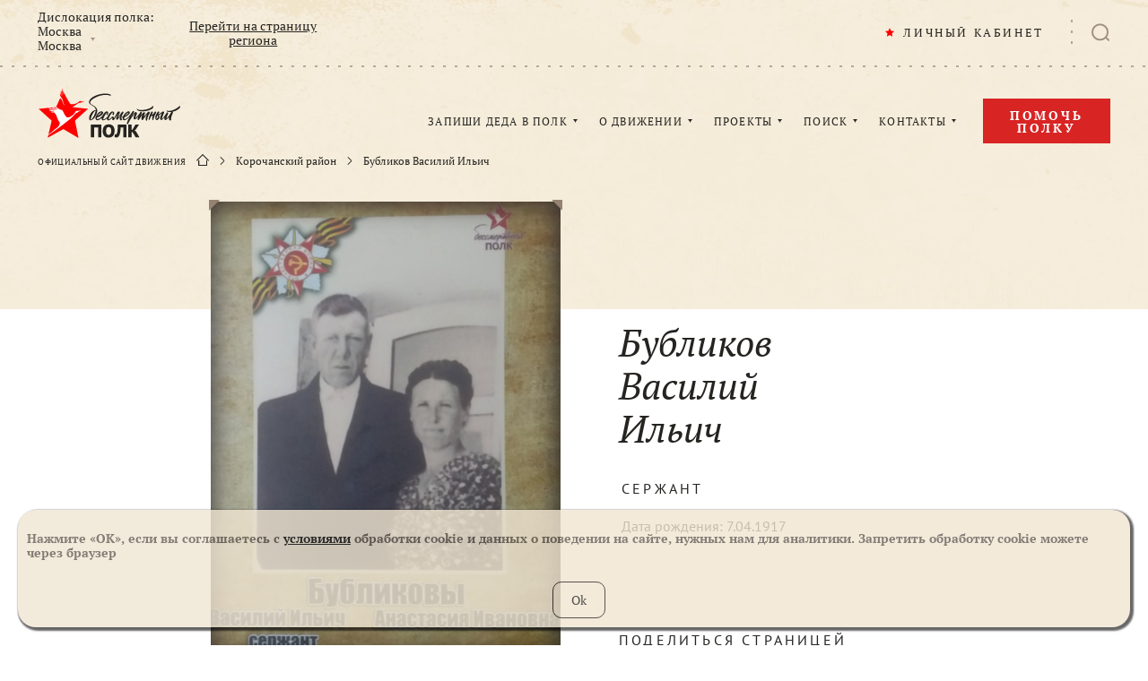

--- FILE ---
content_type: image/svg+xml
request_url: https://cdn.moypolk.ru/assets/icons/hand.svg
body_size: 515
content:
<svg xmlns="http://www.w3.org/2000/svg" viewBox="0 0 56.65 56.04">
<g fill="#ae9c8c">
	<path d="M36.28,37.27a1,1,0,0,1-1.14.69,1,1,0,0,1-.69-1.14l1.14-4.6v-9.6a.73.73,0,0,0-.45-.74,1,1,0,0,0-.38-.07.94.94,0,0,0-.37.07.73.73,0,0,0-.46.7h0v1.07a.94.94,0,0,1-1.89,0V21.2a.74.74,0,0,0-.46-.74h0a1,1,0,0,0-.38-.07,1,1,0,0,0-.37.07.72.72,0,0,0-.45.7v2.51a1,1,0,0,1-.95.94.93.93,0,0,1-.94-.94V20.84a.78.78,0,0,0-.47-.76,1,1,0,0,0-.74,0,.74.74,0,0,0-.47.71v2.88a.94.94,0,1,1-1.87,0V21.08a.75.75,0,0,0-.47-.71,1,1,0,0,0-.37-.07,1.09,1.09,0,0,0-.38.07.74.74,0,0,0-.46.74v8.53a.94.94,0,0,1-1.88,0V25.5h0a.75.75,0,0,0-.46-.71,1,1,0,0,0-.38-.07,1,1,0,0,0-.37.07.74.74,0,0,0-.46.74v4.73c0,1.85.07,1.94,1,3.17l.27.36,2.05,2.68a.94.94,0,0,1-1.48,1.15l-2.06-2.68-.27-.35c-1.33-1.73-1.43-1.85-1.43-4.33V25.53A2.56,2.56,0,0,1,19.5,23a3.08,3.08,0,0,1,1.08-.21,2.73,2.73,0,0,1,.84.13V21.11a2.53,2.53,0,0,1,1.64-2.48,2.61,2.61,0,0,1,1.07-.22,2.67,2.67,0,0,1,1.08.22,2.27,2.27,0,0,1,.51.27,2.9,2.9,0,0,1,.87-.56,3.09,3.09,0,0,1,1.08-.2,3,3,0,0,1,1.07.2,2.56,2.56,0,0,1,.93.61,2.09,2.09,0,0,1,.47-.23,2.71,2.71,0,0,1,2.15,0h0a2.51,2.51,0,0,1,1.44,1.41,2.8,2.8,0,0,1,1-.2,2.83,2.83,0,0,1,1.08.21,2.56,2.56,0,0,1,1.64,2.49v9.7h0a.89.89,0,0,1,0,.23l-1.17,4.71Z"/>
	<path d="M11.65,27.13a.94.94,0,1,1,0,1.87H3.21l1.5,1.5a.94.94,0,1,1-1.33,1.34l-3.1-3.1a1,1,0,0,1,0-1.34l3.1-3.1a.94.94,0,0,1,1.33,0,1,1,0,0,1,0,1.34l-1.5,1.5Z"/>
	<path d="M45,29a.94.94,0,1,1,0-1.87h8.41l-1.48-1.5a1,1,0,0,1,0-1.34.94.94,0,0,1,1.33,0l3.1,3.1a.93.93,0,0,1,0,1.34l-3.1,3.1a.94.94,0,1,1-1.33-1.34L53.41,29Z"/><path class="cls-1" d="M28.21,53.92A25.55,25.55,0,0,1,3.35,35.73H1.13A27.9,27.9,0,0,0,28.21,56,27.9,27.9,0,0,0,55.29,35.73H53.07A25.55,25.55,0,0,1,28.21,53.92Z"/><path class="cls-1" d="M28.21,2.13a26.44,26.44,0,0,1,24.66,17.6h2.25C51.52,8.73,40.83,0,28.21,0S4.9,8.73,1.3,19.73H3.55A26.44,26.44,0,0,1,28.21,2.13Z"/>
</g>
</svg>

--- FILE ---
content_type: application/javascript
request_url: https://cdn.moypolk.ru/scripts/sharer.min.js
body_size: 1521
content:
/**
 * @preserve
 * Sharer.js
 *
 * @description Create your own social share buttons
 * @version 0.3.2
 * @author Ellison Leao <ellisonleao@gmail.com>
 * @license GPLv3
 *
 */
!function(t,e){"use strict";var a=function(t){this.elem=t};a.init=function(){var t,r=e.querySelectorAll(".sharer"),i=r.length;for(t=0;t<i;t++)r[t].addEventListener("click",a.add)},a.add=function(t){var e=t.currentTarget||t.srcElement;new a(e).share()},a.prototype={constructor:a,getValue:function(t,e){e=void 0===e?"":e;var a=this.elem.getAttribute("data-"+t);return null==a?e:a},share:function(){var t=this.getValue("sharer").toLowerCase(),e={facebook:{shareUrl:"https://www.facebook.com/sharer/sharer.php",params:{u:this.getValue("url")}},googleplus:{shareUrl:"https://plus.google.com/share",params:{url:this.getValue("url")}},linkedin:{shareUrl:"https://www.linkedin.com/shareArticle",params:{url:this.getValue("url"),mini:!0}},twitter:{shareUrl:"https://twitter.com/intent/tweet/",params:{text:this.getValue("title"),url:this.getValue("url"),hashtags:this.getValue("hashtags"),via:this.getValue("via")}},email:{shareUrl:"mailto:"+this.getValue("to"),params:{subject:this.getValue("subject"),body:this.getValue("title")+"\n"+this.getValue("url")},isLink:!0},whatsapp:{shareUrl:"whatsapp://send",params:{text:this.getValue("title")+" "+this.getValue("url")},isLink:!0},telegram:{shareUrl:"tg://msg_url",params:{text:this.getValue("title")+" "+this.getValue("url")},isLink:!0},viber:{shareUrl:"viber://forward",params:{text:this.getValue("title")+" "+this.getValue("url")},isLink:!0},line:{shareUrl:"http://line.me/R/msg/text/?"+encodeURIComponent(this.getValue("title")+" "+this.getValue("url")),isLink:!0},pinterest:{shareUrl:"https://www.pinterest.com/pin/create/button/",params:{url:this.getValue("url"),media:this.getValue("image"),description:this.getValue("description")}},tumblr:{shareUrl:"http://tumblr.com/widgets/share/tool",params:{canonicalUrl:this.getValue("url"),content:this.getValue("url"),posttype:"link",title:this.getValue("title"),caption:this.getValue("caption"),tags:this.getValue("tags")}},hackernews:{shareUrl:"https://news.ycombinator.com/submitlink",params:{u:this.getValue("url"),t:this.getValue("title")}},reddit:{shareUrl:"https://www.reddit.com/submit",params:{url:this.getValue("url")}},vk:{shareUrl:"http://vk.com/share.php",params:{url:this.getValue("url"),title:this.getValue("title"),description:this.getValue("caption"),image:this.getValue("image")}},xing:{shareUrl:"https://www.xing.com/app/user",params:{op:"share",url:this.getValue("url"),title:this.getValue("title")}},buffer:{shareUrl:"https://buffer.com/add",params:{url:this.getValue("url"),title:this.getValue("title"),via:this.getValue("via"),picture:this.getValue("picture")}},instapaper:{shareUrl:"http://www.instapaper.com/edit",params:{url:this.getValue("url"),title:this.getValue("title"),description:this.getValue("description")}},pocket:{shareUrl:"https://getpocket.com/save",params:{url:this.getValue("url")}},digg:{shareUrl:"http://www.digg.com/submit",params:{url:this.getValue("url")}},stumbleupon:{shareUrl:"http://www.stumbleupon.com/submit",params:{url:this.getValue("url"),title:this.getValue("title")}},flipboard:{shareUrl:"https://share.flipboard.com/bookmarklet/popout",params:{v:2,title:this.getValue("title"),url:this.getValue("url"),t:Date.now()}},weibo:{shareUrl:"http://service.weibo.com/share/share.php",params:{url:this.getValue("url"),title:this.getValue("title"),pic:this.getValue("image"),appkey:this.getValue("appkey"),ralateUid:this.getValue("ralateuid"),language:"zh_cn"}},renren:{shareUrl:"http://share.renren.com/share/buttonshare",params:{link:this.getValue("url")}},myspace:{shareUrl:"https://myspace.com/post",params:{u:this.getValue("url"),t:this.getValue("title"),c:this.getValue("description")}},blogger:{shareUrl:"https://www.blogger.com/blog-this.g",params:{u:this.getValue("url"),n:this.getValue("title"),t:this.getValue("description")}},baidu:{shareUrl:"http://cang.baidu.com/do/add",params:{it:this.getValue("title"),iu:this.getValue("url")}},douban:{shareUrl:"https://www.douban.com/share/service",params:{name:this.getValue("title"),href:this.getValue("url"),image:this.getValue("image")}},okru:{shareUrl:"https://connect.ok.ru/dk",params:{"st.cmd":"WidgetSharePreview","st.shareUrl":this.getValue("url"),title:this.getValue("title")}},mailru:{shareUrl:"http://connect.mail.ru/share",params:{share_url:this.getValue("url"),linkname:this.getValue("title"),linknote:this.getValue("description"),type:"page"}}}[t];return e&&(e.width=this.getValue("width"),e.height=this.getValue("height")),void 0!==e&&this.urlSharer(e)},urlSharer:function(e){var a,r=e.params||{},i=Object.keys(r),s=i.length>0?"?":"";for(a=0;a<i.length;a++)"?"!==s&&(s+="&"),r[i[a]]&&(s+=i[a]+"="+encodeURIComponent(r[i[a]]));if(e.shareUrl+=s,e.isLink)t.location.href=e.shareUrl;else{var l=e.width||600,h=e.height||480,u=t.innerWidth/2-l/2+t.screenX,g="scrollbars=no, width="+l+", height="+h+", top="+(t.innerHeight/2-h/2+t.screenY)+", left="+u,n=t.open(e.shareUrl,"",g);t.focus&&n.focus()}}},"complete"===e.readyState||"loading"!==e.readyState?a.init():e.addEventListener("DOMContentLoaded",a.init),t.addEventListener("page:load",a.init),t.Sharer=a}(window,document);